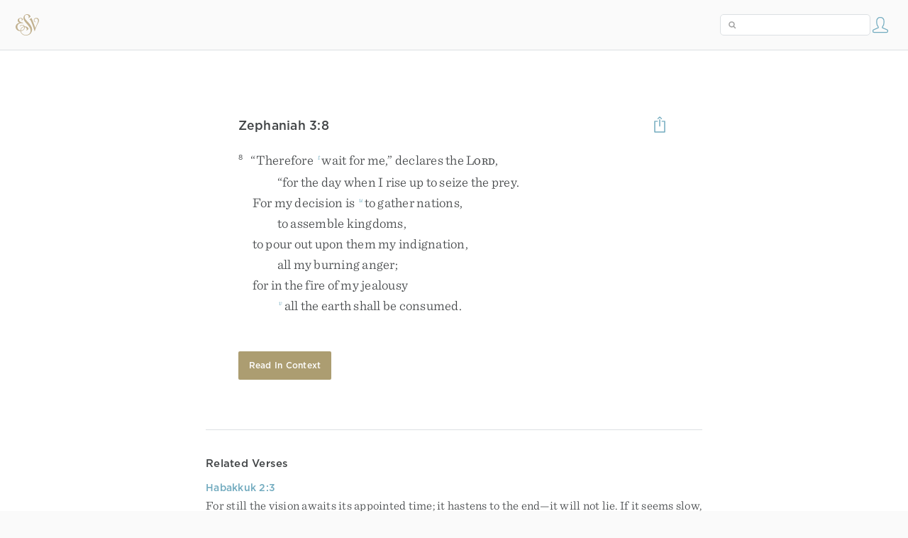

--- FILE ---
content_type: text/html; charset=utf-8
request_url: https://www.esv.org/verses/Zeph%203%3A8/
body_size: 4275
content:



<!DOCTYPE html>
<html lang="en">
  <head>
    
      <title>
  Zephaniah 3:8
   -  “Therefore wait for me,” declares the LORD, “for the day w…
 | ESV.org</title>
    

    <meta charset="utf-8">
    <meta http-equiv="X-UA-Compatible" content="IE=Edge">

    <meta name="viewport" content="width=device-width,initial-scale=1">
    <meta name="apple-itunes-app" content="app-id=361797273">

    <meta name="twitter:card" content="summary"/>
    <meta name="twitter:site" content="@esvbible"/>
    <meta name="twitter:image" content="https://dch8lckz6x8ar.cloudfront.net/static/img/logo-twitter.6877ff184cb8.png"/>

    <meta property="og:type" content="website"/>
    <meta property="og:site_name" content="ESV Bible"/>
    <meta property="og:image" content="https://dch8lckz6x8ar.cloudfront.net/static/img/logo-facebook.dbab05d37e79.png"/>
    <meta property="og:image:width" content="600"/>
    <meta property="og:image:height" content="530"/>

    
  <meta name="description" content=" “Therefore wait for me,” declares the LORD, “for the day when I rise up to seize the prey. For my decision is to gather nations, to assemble kingdoms, to pour out upon them my indignation, all my bu…"/>

<meta name="twitter:title" content="Zephaniah 3:8"/>
<meta name="twitter:description" content=" “Therefore wait for me,” declares the LORD, “for the day when I rise up to seize the prey. For my decision is to gather nations, to assemble kingdoms, to pour out upon them my indignation, all my bu…"/>

<meta property="og:title" content="Zephaniah 3:8"/>
<meta property="og:description" content=" “Therefore wait for me,” declares the LORD, “for the day when I rise up to seize the prey. For my decision is to gather nations, to assemble kingdoms, to pour out upon them my indignation, all my bu…"/>

<link rel="canonical" href="https://www.esv.org/verses/Zephaniah+3:8/"/>



    <link rel="apple-touch-icon" href="https://dch8lckz6x8ar.cloudfront.net/static/img/apple-touch-icon.a1ed3d10db96.png">
    <link rel="shortcut icon" href="https://dch8lckz6x8ar.cloudfront.net/static/img/favicon.7e14cbe1912e.ico" type="image/x-icon">

    <link rel="stylesheet" href="https://dch8lckz6x8ar.cloudfront.net/static/css/output.7819abd744b0.css" type="text/css">

    
      <script async src="https://www.googletagmanager.com/gtag/js?id=G-6KC6HK8YF3"></script>

      <script>
        window.dataLayer = window.dataLayer || [];

        function gtag () { dataLayer.push(arguments); }

        gtag('js', new Date());
        gtag('config', 'G-6KC6HK8YF3');
        gtag('event', 'collect_user_data', {
          is_logged_in: 'False',
          is_subscriber: 'False'
        });
      </script>
    

    
      <script type="text/javascript">
  !function(f,b,e,v,n,t,s){if(f.fbq)return;n=f.fbq=function(){n.callMethod?
  n.callMethod.apply(n,arguments):n.queue.push(arguments)};if(!f._fbq)f._fbq=n;
  n.push=n;n.loaded=!0;n.version='2.0';n.queue=[];t=b.createElement(e);t.async=!0;
  t.src=v;s=b.getElementsByTagName(e)[0];s.parentNode.insertBefore(t,s)}(window,
  document,'script','https://connect.facebook.net/en_US/fbevents.js');
  fbq('init', '506435969522616');
  fbq('track', 'PageView');
</script>

<noscript>
  <img height="1" width="1" style="display:none" src="https://www.facebook.com/tr?id=506435969522616&ev=PageView&noscript=1"/>
</noscript>

    
  </head>
  <body class="two-columns theme-white font-size-medium line-spacing-medium">
    
      <div class="container">
        <nav class="top-nav">
          <a href="/"><img src="https://dch8lckz6x8ar.cloudfront.net/static/img/logo.15c3f5a870ee.svg" height="30" width="33" alt="ESV logo"></a>

          <div class="top-nav-right-controls">
            <div class="search-form">
              <form class="basic-search" action="/search/" method="GET">
                <input class="search" type="text" name="q" value="">
              </form>
            </div>
            
            <a href="/login/" id="personal-button">
              <span class="account-icon icon large"></span>
            </a>
          </div>
        </nav>

        
  <div class="full-page-container">
    <div class="full-page-content ">
      

      <div class="content-container">
        

        
  <div id="verse-page-container">
    <div id="bible-content">
      
        
          <div id="verse-page-share-header">
            <h2>Zephaniah 3:8</h2>
            <a href="#" class="share-icon icon large"></a>
          </div>
        

        <section dir="ltr" data-reference="Zephaniah 3:8"><section class="line-group"><p class="line"><span class="verse" data-ref="36003008" data-last-offset="52"><b class="verse-num inline">8&nbsp;</b>	<u>“</u><u data-offset="1">Therefore</u><u> </u><sup class="crossref"><a href="/Hab2.3%3BIs8.17" title="Hab. 2:3; See Isa. 8:17" data-passage="Habakkuk 2:3; Isaiah 8:17">t</a></sup><u data-offset="2">wait</u><u> </u><u data-offset="3">for</u><u> </u><u data-offset="4">me</u><u>,</u><u>”</u><u> </u><u data-offset="5">declares</u><u> </u><u data-offset="6">the</u><u> </u><span class="small-caps" data-offset="7"><u data-offset="7"><span class="small-caps-upper" data-offset="7">L</span><span class="small-caps-lower" data-offset="7">ord</span></u></span><u>,</u></span>
</p>
<p class="line indent"><span class="verse" data-ref="36003008" data-last-offset="52">		<u>“</u><u data-offset="8">for</u><u> </u><u data-offset="9">the</u><u> </u><u data-offset="10">day</u><u> </u><u data-offset="11">when</u><u> </u><u data-offset="12">I</u><u> </u><u data-offset="13">rise</u><u> </u><u data-offset="14">up</u><u> </u><u data-offset="15">to</u><u> </u><u data-offset="16">seize</u><u> </u><u data-offset="17">the</u><u> </u><u data-offset="18">prey</u><u>.</u></span>
</p>
<p class="line"><span class="verse" data-ref="36003008" data-last-offset="52">	<u data-offset="19">For</u><u> </u><u data-offset="20">my</u><u> </u><u data-offset="21">decision</u><u> </u><u data-offset="22">is</u><u> </u><sup class="crossref"><a href="/Jl3.2" title="Joel 3:2" data-passage="Joel 3:2">u</a></sup><u data-offset="23">to</u><u> </u><u data-offset="24">gather</u><u> </u><u data-offset="25">nations</u><u>,</u></span>
</p>
<p class="line indent"><span class="verse" data-ref="36003008" data-last-offset="52">		<u data-offset="26">to</u><u> </u><u data-offset="27">assemble</u><u> </u><u data-offset="28">kingdoms</u><u>,</u></span>
</p>
<p class="line"><span class="verse" data-ref="36003008" data-last-offset="52">	<u data-offset="29">to</u><u> </u><u data-offset="30">pour</u><u> </u><u data-offset="31">out</u><u> </u><u data-offset="32">upon</u><u> </u><u data-offset="33">them</u><u> </u><u data-offset="34">my</u><u> </u><u data-offset="35">indignation</u><u>,</u></span>
</p>
<p class="line indent"><span class="verse" data-ref="36003008" data-last-offset="52">		<u data-offset="36">all</u><u> </u><u data-offset="37">my</u><u> </u><u data-offset="38">burning</u><u> </u><u data-offset="39">anger</u><u>;</u></span>
</p>
<p class="line"><span class="verse" data-ref="36003008" data-last-offset="52">	<u data-offset="40">for</u><u> </u><u data-offset="41">in</u><u> </u><u data-offset="42">the</u><u> </u><u data-offset="43">fire</u><u> </u><u data-offset="44">of</u><u> </u><u data-offset="45">my</u><u> </u><u data-offset="46">jealousy</u></span>
</p>
<p class="line indent"><span class="verse" data-ref="36003008" data-last-offset="52">		<sup class="crossref leading-crossref"><a href="/Zp1.18" title="[ch. 1:18]" data-passage="Zephaniah 1:18">v</a></sup><u data-offset="47">all</u><u> </u><u data-offset="48">the</u><u> </u><u data-offset="49">earth</u><u> </u><u data-offset="50">shall</u><u> </u><u data-offset="51">be</u><u> </u><u data-offset="52">consumed</u><u>.</u></span>
</p>
</section>
</section>

        <a href="/Zephaniah 3:8/" class="button read-in-context-link">Read in Context</a>
      
    </div>

    <hr>

    
      <h3>Related Verses</h3>

      
        <p>
          <strong>
            <a class="related-verse-link" href="/Habakkuk 2:3/">Habakkuk 2:3</a>
          </strong>
          <br>
          <span class="verse-page-related-verse"> For still the vision awaits its appointed time;
  it hastens to the end—it will not lie.
 If it seems slow, wait for it;
  it will surely come; it will not delay.
 

</span>
        </p>
      
        <p>
          <strong>
            <a class="related-verse-link" href="/Isaiah 8:17/">Isaiah 8:17</a>
          </strong>
          <br>
          <span class="verse-page-related-verse">I will wait for the LORD, who is hiding his face from the house of Jacob, and I will hope in him.

</span>
        </p>
      
        <p>
          <strong>
            <a class="related-verse-link" href="/Joel 3:2/">Joel 3:2</a>
          </strong>
          <br>
          <span class="verse-page-related-verse">I will gather all the nations and bring them down to the Valley of Jehoshaphat. And I will enter into judgment with them there, on behalf of my people and my heritage Israel, because they have scattered them among the nations and have divided up my land,

</span>
        </p>
      

      <hr>
    

    <h3>Download the Free ESV Bible App</h3>

    <p>
      Go deeper into God&rsquo;s Word with the ESV Bible app, featuring
      interactive reading plans, personal bookmarks and notes, streaming
      audio, powerful search tools, a free study Bible, and more.
    </p>

    <p id="verse-page-app-row">
      <strong>Available for:</strong>

      <a class="verse-page-app-link" href="https://apps.apple.com/us/app/esv-bible/id361797273" data-os="ios">
        <img src="https://dch8lckz6x8ar.cloudfront.net/static/img/ios.45a182b31462.svg">
        <span>iOS</span>
      </a>

      <a class="verse-page-app-link" href="https://play.google.com/store/apps/details?id=com.subsplash.esv" data-os="android">
        <img src="https://dch8lckz6x8ar.cloudfront.net/static/img/android.a32d4c101283.svg">
        <span>Android</span>
      </a>
    </p>

    <div id="tooltip">
  <div class="tooltip-header">
    <span class="tooltip-designator"><strong><em>2</em></strong></span>
    <small class="tooltip-view-all"><strong><a href="#">View All</a></strong></small>
    <span class="tooltip-reference"><strong>Leviticus 19:27</strong></span>
    <span class="tooltip-close"><a class="icon medium close-icon" href="#"></a></span>
  </div>
  <div class="tooltip-content"></div>
</div>

  </div>

  <div id="verse-page-share-options" class="verse-menu">
    <a href="#" class="share-option facebook-icon icon large" data-service="facebook"></a>
    <a href="#" class="share-option twitter-icon icon large" data-service="twitter"></a>
    <a href="#" class="share-option email-icon icon large" data-service="email"></a>
  </div>

  <input type="hidden" id="js-passage" value="Zephaniah 3:8">

      </div>
    </div>
  </div>

  <footer class="general-footer full-page-footer">
  <p class="left"><strong>&copy; 2001 &ndash; 2026 Crossway</strong></p>
  <nav class="right">
    <ul>
      

      <li><strong><a href="/about/">About</a></strong></li>
      <li><strong><a href="/resources/">Developer Resources</a></strong></li>
      <li><strong><a href="/help/">Help</a></strong></li>
      <li><strong><a href="#" class="open-chat">Live Chat</a></strong></li>
    </ul>
  </nav>
</footer>


      </div>

      
    

    <script type="text/javascript">
      var USER_KEY = 'unauthed';
      var SETTINGS_JSON = {"audio_master_volume": 100, "audio_music": "no-music", "audio_music_volume": 24, "audio_speed": 1, "audio_voice": "david-cochran-heath", "audio_voice_volume": 100, "book_illustrations": true, "column_layout": "two-columns", "copy_modal_headings": true, "copy_modal_verse_numbers": true, "copy_modal_footnotes": false, "copy_modal_crossrefs": false, "font_size": "medium", "greek_tools_source": "grc-esv", "greek_tools_form_translit": false, "greek_tools_lemma": false, "greek_tools_parse_code": false, "greek_tools_lemma_translit": false, "greek_tools_strong": false, "hebrew_tools_source": "hbo-esv", "hebrew_tools_gloss": true, "hebrew_tools_lemma": false, "hebrew_tools_lemma_translit": false, "hebrew_tools_parse_code": false, "hebrew_tools_segments": false, "hebrew_tools_surface_form_translit": false, "hebrew_tools_word_transliteration": false, "infinite_scroll": true, "justified_text": false, "line_spacing": "medium", "one_verse_per_line": false, "serif_font": true, "show_woc": false, "show_headings": true, "show_crossrefs": true, "show_footnotes": true, "show_highlights": true, "show_notes": true, "show_verse_numbers": true, "thgnt_source": "gnt-esv", "thgnt_form_translit": false, "thgnt_lemma": false, "thgnt_parse_code": false, "thgnt_lemma_translit": false, "thgnt_strong": false, "text_follows_audio": true, "tour_seen": false, "zephyr_theme": "white"};
    </script>

    <script src="https://dch8lckz6x8ar.cloudfront.net/static/js/output.1653174bf20e.js"></script>

    

    <script type="text/javascript">
      
  $('body').addClass('not-bible');

  function apply_theme () {
    var $body = $('body');

    if ($body.hasClass('theme-auto')) {
      var is_dark = window.matchMedia('(prefers-color-scheme: dark)').matches;

      $body.removeClass(['theme-white', 'theme-black']);

      $body.addClass(is_dark ? 'theme-black' : 'theme-white');
    }
  }

  apply_theme();

  $(window.matchMedia('(prefers-color-scheme: dark)')).on('change', apply_theme);

  

    </script>

    <script src="https://dch8lckz6x8ar.cloudfront.net/static/js/output.f302a0f4c29d.js"></script>

    
      <link rel="stylesheet" type="text/css" href="https://cdn.fonts.net/t/1.css?apiType=css&projectid=e3e3b7d2-49b2-43d3-87bf-b510ed97915a">
    
  </body>
</html>
